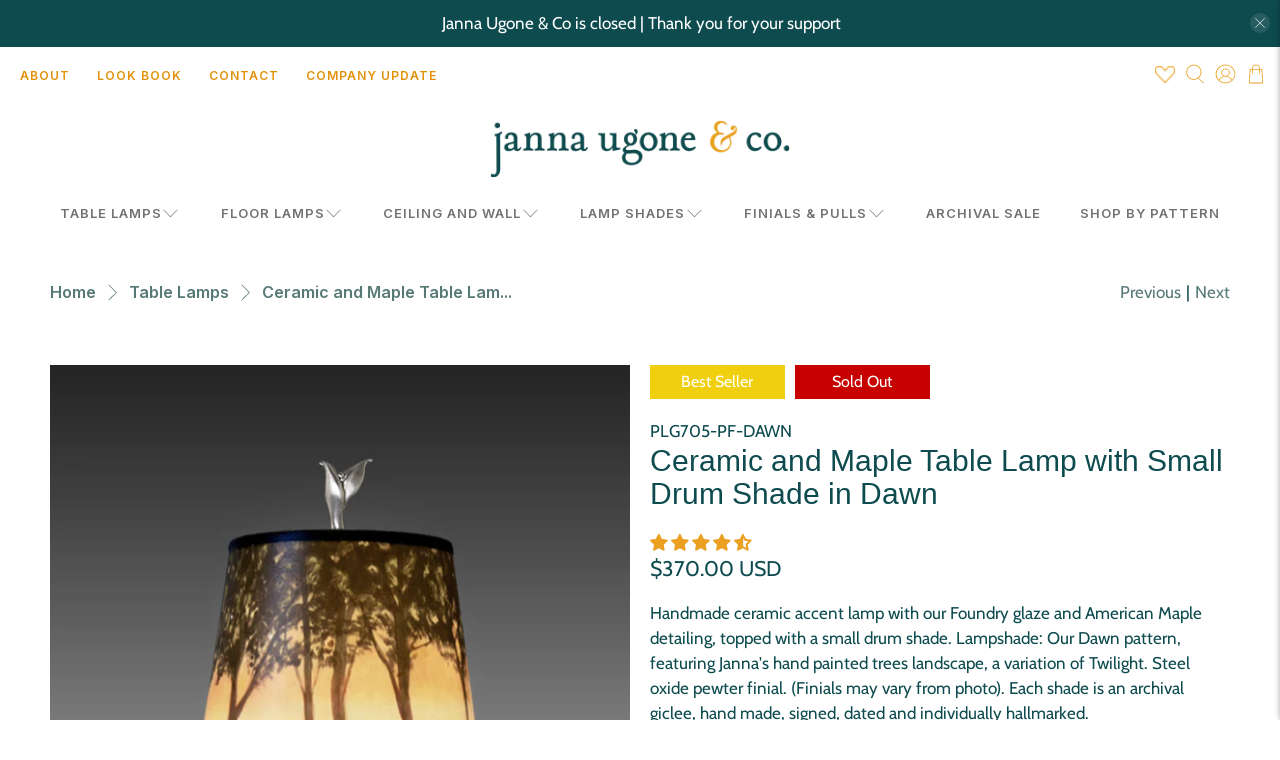

--- FILE ---
content_type: text/javascript; charset=utf-8
request_url: https://jannaugoneandco.com/products/ceramic-and-maple-table-lamp-with-small-drum-shade-in-dawn.js
body_size: 788
content:
{"id":4295087882325,"title":"Ceramic and Maple Table Lamp with Small Drum Shade in Dawn","handle":"ceramic-and-maple-table-lamp-with-small-drum-shade-in-dawn","description":"\u003cp\u003eHandmade ceramic accent lamp with our Foundry glaze and American Maple detailing, topped with a small drum shade. Lampshade: Our Dawn pattern, featuring Janna's hand painted trees landscape, a variation of Twilight. \u003cmeta charset=\"utf-8\"\u003e\u003cspan\u003eSteel oxide\u003c\/span\u003e pewter finial. (Finials may vary from photo). Each shade is an archival giclee, hand made, signed, dated and individually hallmarked.\u003cbr\u003e\u003cbr\u003e\u003cmeta charset=\"utf-8\"\u003e\u003c\/p\u003e\n\u003cul\u003e\n\u003cli\u003eHeight : 15\"\u003c\/li\u003e\n\u003cli\u003eWidth : 7\"\u003c\/li\u003e\n\u003cli\u003eLamp Shade Shape : Small Drum\u003c\/li\u003e\n\u003cli\u003eLamp Shade Height : 7\"\u003c\/li\u003e\n\u003cli\u003eLamp Shade Top Diameter : 5\"\u003c\/li\u003e\n\u003cli\u003eLamp Shade Bottom Diameter : 7\"\u003c\/li\u003e\n\u003cli\u003eMaximum Incandescent Wattage : 60 watts\u003c\/li\u003e\n\u003cli\u003eAccommodates small incandescent appliance-type bulb, CFL, or LED\u003c\/li\u003e\n\u003cli\u003eWired to UL specifications\u003c\/li\u003e\n\u003cli\u003eHandmade in the USA\u003c\/li\u003e\n\u003c\/ul\u003e","published_at":"2019-10-21T12:54:07-04:00","created_at":"2019-10-21T12:54:07-04:00","vendor":"Janna Ugone \u0026 Co","type":"Table Lamps","tags":["Accent Lamps","Black","Boho Chic","Ceramic","Ceramic Base","Craftsman","Dawn","Drum","Farmhouse","Foundry","Green","Last Call Giclée","Modern Rustic","Orange","Small","Table lamps"],"price":37000,"price_min":37000,"price_max":37000,"available":false,"price_varies":false,"compare_at_price":null,"compare_at_price_min":0,"compare_at_price_max":0,"compare_at_price_varies":false,"variants":[{"id":30938351632469,"title":"Default Title","option1":"Default Title","option2":null,"option3":null,"sku":"PLG705-PF-DAWN","requires_shipping":true,"taxable":true,"featured_image":null,"available":false,"name":"Ceramic and Maple Table Lamp with Small Drum Shade in Dawn","public_title":null,"options":["Default Title"],"price":37000,"weight":0,"compare_at_price":null,"inventory_management":"shopify","barcode":"","requires_selling_plan":false,"selling_plan_allocations":[]}],"images":["\/\/cdn.shopify.com\/s\/files\/1\/1707\/8139\/files\/janna-ugone-co-ceramic-and-maple-table-lamp-with-small-drum-shade-in-dawn-table-lamps-plg705-pf-dawn-14969842499669.jpg?v=1684990450"],"featured_image":"\/\/cdn.shopify.com\/s\/files\/1\/1707\/8139\/files\/janna-ugone-co-ceramic-and-maple-table-lamp-with-small-drum-shade-in-dawn-table-lamps-plg705-pf-dawn-14969842499669.jpg?v=1684990450","options":[{"name":"Title","position":1,"values":["Default Title"]}],"url":"\/products\/ceramic-and-maple-table-lamp-with-small-drum-shade-in-dawn","media":[{"alt":"Janna Ugone \u0026 Co Table Lamps Ceramic and Maple Table Lamp with Small Drum Shade in Dawn","id":22684896755797,"position":1,"preview_image":{"aspect_ratio":0.667,"height":1024,"width":683,"src":"https:\/\/cdn.shopify.com\/s\/files\/1\/1707\/8139\/files\/janna-ugone-co-ceramic-and-maple-table-lamp-with-small-drum-shade-in-dawn-table-lamps-plg705-pf-dawn-14969842499669.jpg?v=1684990450"},"aspect_ratio":0.667,"height":1024,"media_type":"image","src":"https:\/\/cdn.shopify.com\/s\/files\/1\/1707\/8139\/files\/janna-ugone-co-ceramic-and-maple-table-lamp-with-small-drum-shade-in-dawn-table-lamps-plg705-pf-dawn-14969842499669.jpg?v=1684990450","width":683}],"requires_selling_plan":false,"selling_plan_groups":[]}